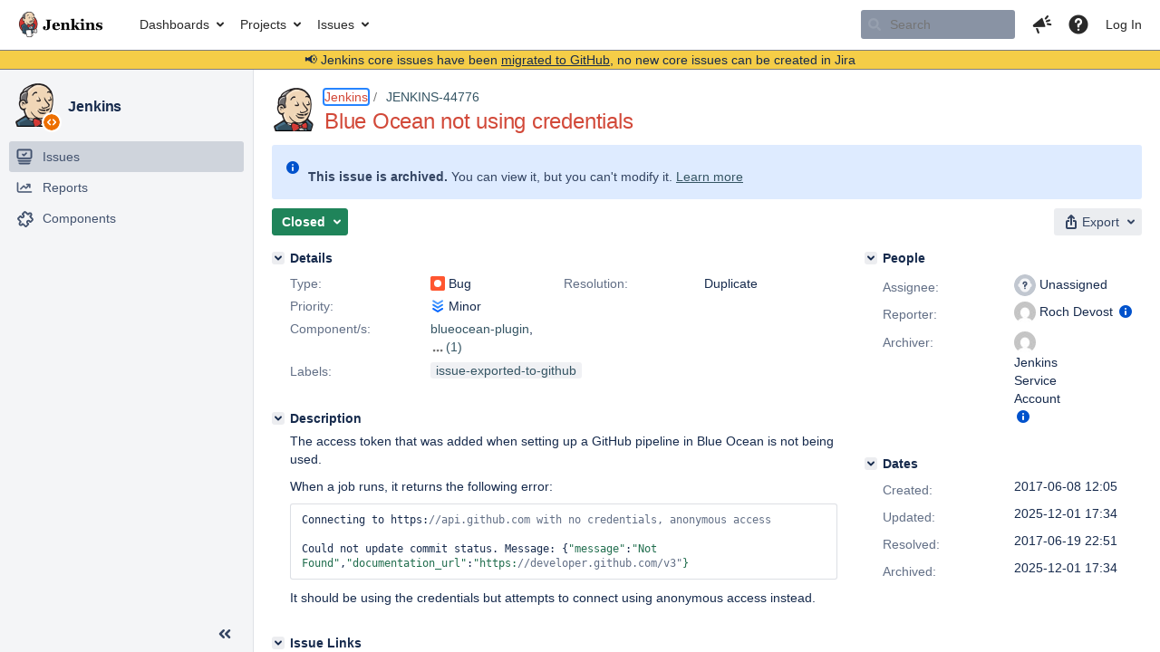

--- FILE ---
content_type: text/html;charset=UTF-8
request_url: https://issues.jenkins.io/browse/JENKINS-44776
body_size: 23765
content:


<h2 style="display:none;">[JENKINS-44776] Blue Ocean not using credentials</h2>


    














    <div class="tabwrap aui-tabs horizontal-tabs aui-tabs-disabled">
        <script>resourcePhaseCheckpoint.interaction.then(() => require('wrm/require')('wrc!commentPins'));</script><script>resourcePhaseCheckpoint.interaction.then(() => require('wrm/require')('wrc!commentPinsDiscovery'));</script>

        <ul role="tablist" id="issue-tabs" class="tabs-menu" aria-label="Activity">
                                
            
            <li class="menu-item "
                role="presentation"
                id="all-tabpanel"
                data-id="all-tabpanel"
                data-key="com.atlassian.jira.plugin.system.issuetabpanels:all-tabpanel"
                data-label="All"
                data-href="/browse/JENKINS-44776?page=com.atlassian.jira.plugin.system.issuetabpanels:all-tabpanel"
            >
                                    <a role="tab" aria-selected="false" aria-controls="all-tabpanel-tabpanel" id="all-tabpanel-link" href="/browse/JENKINS-44776?page=com.atlassian.jira.plugin.system.issuetabpanels:all-tabpanel" tabindex="-1" class="ajax-activity-content">All</a>
                            </li>
                                
            
            <li class="menu-item  active-tab active "
                role="presentation"
                id="comment-tabpanel"
                data-id="comment-tabpanel"
                data-key="com.atlassian.jira.plugin.system.issuetabpanels:comment-tabpanel"
                data-label="Comments"
                data-href="/browse/JENKINS-44776?page=com.atlassian.jira.plugin.system.issuetabpanels:comment-tabpanel"
            >
                                    <a role="tab" aria-controls="comment-tabpanel-tabpanel" id="comment-tabpanel-link" aria-selected="true" tabindex="0">Comments</a>
                            </li>
                                
            
            <li class="menu-item "
                role="presentation"
                id="changehistory-tabpanel"
                data-id="changehistory-tabpanel"
                data-key="com.atlassian.jira.plugin.system.issuetabpanels:changehistory-tabpanel"
                data-label="History"
                data-href="/browse/JENKINS-44776?page=com.atlassian.jira.plugin.system.issuetabpanels:changehistory-tabpanel"
            >
                                    <a role="tab" aria-selected="false" aria-controls="changehistory-tabpanel-tabpanel" id="changehistory-tabpanel-link" href="/browse/JENKINS-44776?page=com.atlassian.jira.plugin.system.issuetabpanels:changehistory-tabpanel" tabindex="-1" class="ajax-activity-content">History</a>
                            </li>
                                
            
            <li class="menu-item "
                role="presentation"
                id="activity-stream-issue-tab"
                data-id="activity-stream-issue-tab"
                data-key="com.atlassian.streams.streams-jira-plugin:activity-stream-issue-tab"
                data-label="Activity"
                data-href="/browse/JENKINS-44776?page=com.atlassian.streams.streams-jira-plugin:activity-stream-issue-tab"
            >
                                    <a role="tab" aria-selected="false" aria-controls="activity-stream-issue-tab-tabpanel" id="activity-stream-issue-tab-link" href="/browse/JENKINS-44776?page=com.atlassian.streams.streams-jira-plugin:activity-stream-issue-tab" tabindex="-1" class="ajax-activity-content">Activity</a>
                            </li>
                </ul>

                    <div class="sortwrap">
                                    <button id="sort-button" class="issue-activity-sort-link aui-button aui-button-compact aui-button-subtle ajax-activity-content" data-tab-sort data-ajax="/browse/JENKINS-44776?actionOrder=desc" data-order="desc" title="Reverse sort direction">
                        <span class="activity-tab-sort-label">Oldest first</span>
                        <span class="aui-icon activity-tab-sort-up"></span>
                    </button>
                            </div>
                        <div class="tabs-pane active-pane"></div>
    </div>
                                <div class="issuePanelWrapper" id="comment-tabpanel-tabpanel" tabindex="0" role="tabpanel" aria-labelledby="comment-tabpanel-link">
            <div class="issuePanelProgress"></div>
            <div class="issuePanelContainer" id="issue_actions_container">
                <div class="issuePanelHeaderContainer" id="issue_actions_header_container">
                    



<b>Pinned comments</b>
<br/>
<div class="issuePanelContainer" id="issue_pin_comments_container">
                



<div id="pinned-comment-473571" class="issue-data-block activity-comment twixi-block  expanded ">
    <div class="twixi-wrap verbose actionContainer">
        <div class="action-head">
            <h3>
                <button class="twixi icon-default aui-icon aui-icon-small aui-iconfont-expanded">
                    Collapse comment:         
    
    
    
    
            
            
                                                Pinned by         Jenkins Service Account
                                                    Jenkins Service Account added a comment - 2025-12-01 17:34     
                </button>
            </h3>
            <div class="action-details">        
    
    
    
    
            
            
                                                <div id="pinheader-473571">
                                                <p class="issue-comment-action"><span class='icon-default aui-icon aui-icon-small pin-icon' title='Pinned 2025-12-01 17:34'></span> Pinned by         



    <a class="user-hover user-avatar" rel="ircbot" id="commentauthor_${commentAction.comment.id}_pinnedby" href="/secure/ViewProfile.jspa?name=ircbot"><span class="aui-avatar aui-avatar-xsmall"><span class="aui-avatar-inner"><img src="https://www.gravatar.com/avatar/7bf9d0012015578bc38244c3e5828281?d=mm&amp;s=16" alt="" loading="lazy" /></span></span> Jenkins Service Account</a>
</p>
                    </div>
                                                    



    <a class="user-hover user-avatar" rel="ircbot" id="commentauthor_473571_verbose" href="/secure/ViewProfile.jspa?name=ircbot"><span class="aui-avatar aui-avatar-xsmall"><span class="aui-avatar-inner"><img src="https://www.gravatar.com/avatar/7bf9d0012015578bc38244c3e5828281?d=mm&amp;s=16" alt="" loading="lazy" /></span></span> Jenkins Service Account</a>
 added a comment  - <a href='/browse/JENKINS-44776?focusedId=473571&page=com.atlassian.jira.plugin.system.issuetabpanels:comment-tabpanel#comment-473571' class='commentdate_473571_verbose subText comment-created-date-link'><span
                class='date user-tz' title='2025-12-01 17:34'><time class='livestamp'
                                                                     datetime='2025-12-01T17:34:16+0000'>2025-12-01 17:34</time></span></a>       </div>
        </div>
        <div class="action-body flooded"><p>All issues for Jenkins have been migrated to <a href="https://github.com/jenkinsci/blueocean-plugin/issues/" class="external-link" target="_blank" rel="nofollow noopener">GitHub</a></p>

<p>Here is the link to this issue on GitHub: <a href="https://github.com/jenkinsci/blueocean-plugin/issues/4198" class="external-link" target="_blank" rel="nofollow noopener">https://github.com/jenkinsci/blueocean-plugin/issues/4198</a></p>

<p>To find related issues use this search: <a href="https://github.com/jenkinsci/blueocean-plugin/issues/?q=%22JENKINS-44776%22" class="external-link" target="_blank" rel="nofollow noopener">https://github.com/jenkinsci/blueocean-plugin/issues/?q=%22JENKINS-44776%22</a></p>

<p>For more details see the <a href="https://jenkins.io/redirect/core-components-jira-migration" class="external-link" target="_blank" rel="nofollow noopener">announcement</a></p>

<p>(<em>Note: this is an automated bulk comment</em>)</p> </div>
        <div class="action-links action-comment-actions">
                                        </div>
    </div>
    <div class="twixi-wrap concise actionContainer">
        <div class="action-head">
            <h3>
                <button class="twixi icon-default aui-icon aui-icon-small aui-iconfont-collapsed">
                    Expand comment:         
    
    
    
    
            
            
                                                Pinned by         Jenkins Service Account
                                                    Jenkins Service Account added a comment - 2025-12-01 17:34     
                </button>
            </h3>
            <div class="action-details flooded">
                        
    
    
    
    
            
            
                            <span id="collapsed-pinheader-473571">
                    <span class='icon-default aui-icon aui-icon-small pin-icon' title='Pinned 2025-12-01 17:34'></span>
                </span>
                                    



    <a class="user-hover user-avatar" rel="ircbot" id="commentauthor_473571_concise" href="/secure/ViewProfile.jspa?name=ircbot"><span class="aui-avatar aui-avatar-xsmall"><span class="aui-avatar-inner"><img src="https://www.gravatar.com/avatar/7bf9d0012015578bc38244c3e5828281?d=mm&amp;s=16" alt="" loading="lazy" /></span></span> Jenkins Service Account</a>
 added a comment  - <a href='/browse/JENKINS-44776?focusedId=473571&page=com.atlassian.jira.plugin.system.issuetabpanels:comment-tabpanel#comment-473571' class='commentdate_473571_concise subText comment-created-date-link'><span
                class='date user-tz' title='2025-12-01 17:34'><time class='livestamp'
                                                                     datetime='2025-12-01T17:34:16+0000'>2025-12-01 17:34</time></span></a>                         All issues for Jenkins have been migrated to  GitHub  

 Here is the link to this issue on GitHub:  https://github.com/jenkinsci/blueocean-plugin/issues/4198  

 To find related issues use this search:  https://github.com/jenkinsci/blueocean-plugin/issues/?q=%22JENKINS-44776%22  

 For more details see the  announcement  

 ( Note: this is an automated bulk comment )              </div>
        </div>
    </div>
</div>
         </div>
<br/>
<b>All comments</b>
<br/>

                </div>
                                                            



<div id="comment-302488" class="issue-data-block activity-comment twixi-block  expanded ">
    <div class="twixi-wrap verbose actionContainer">
        <div class="action-head">
            <h3>
                <button class="twixi icon-default aui-icon aui-icon-small aui-iconfont-expanded">
                    Collapse comment:         
    
    
    
    
                            Roch Devost added a comment - 2017-06-09 11:28     
                </button>
            </h3>
            <div class="action-details">        
    
    
    
    
                            



    <a class="user-hover user-avatar" rel="rochdev" id="commentauthor_302488_verbose" href="/secure/ViewProfile.jspa?name=rochdev"><span class="aui-avatar aui-avatar-xsmall"><span class="aui-avatar-inner"><img src="https://www.gravatar.com/avatar/3d582ed82856100a76f5eea581099d4d?d=mm&amp;s=16" alt="" loading="lazy" /></span></span> Roch Devost</a>
 added a comment  - <a href='/browse/JENKINS-44776?focusedId=302488&page=com.atlassian.jira.plugin.system.issuetabpanels:comment-tabpanel#comment-302488' class='commentdate_302488_verbose subText comment-created-date-link'><span
                class='date user-tz' title='2017-06-09 11:28'><time class='livestamp'
                                                                     datetime='2017-06-09T11:28:59+0000'>2017-06-09 11:28</time></span></a>       </div>
        </div>
        <div class="action-body flooded"><p>After recreating the organization it works now. I see that Blue Ocean Folder is available in credentials, whereas it wasn't before completely recreating the org.</p>

<p>Before that I had tried to remove the credentials completely and recreate them by hand as well as through the Blue Ocean UI to no avail.</p> </div>
        <div class="action-links action-comment-actions">
                                        </div>
    </div>
    <div class="twixi-wrap concise actionContainer">
        <div class="action-head">
            <h3>
                <button class="twixi icon-default aui-icon aui-icon-small aui-iconfont-collapsed">
                    Expand comment:         
    
    
    
    
                            Roch Devost added a comment - 2017-06-09 11:28     
                </button>
            </h3>
            <div class="action-details flooded">
                        
    
    
    
    
                            



    <a class="user-hover user-avatar" rel="rochdev" id="commentauthor_302488_concise" href="/secure/ViewProfile.jspa?name=rochdev"><span class="aui-avatar aui-avatar-xsmall"><span class="aui-avatar-inner"><img src="https://www.gravatar.com/avatar/3d582ed82856100a76f5eea581099d4d?d=mm&amp;s=16" alt="" loading="lazy" /></span></span> Roch Devost</a>
 added a comment  - <a href='/browse/JENKINS-44776?focusedId=302488&page=com.atlassian.jira.plugin.system.issuetabpanels:comment-tabpanel#comment-302488' class='commentdate_302488_concise subText comment-created-date-link'><span
                class='date user-tz' title='2017-06-09 11:28'><time class='livestamp'
                                                                     datetime='2017-06-09T11:28:59+0000'>2017-06-09 11:28</time></span></a>                         After recreating the organization it works now. I see that Blue Ocean Folder is available in credentials, whereas it wasn't before completely recreating the org. 

 Before that I had tried to remove the credentials completely and recreate them by hand as well as through the Blue Ocean UI to no avail.              </div>
        </div>
    </div>
</div>
                                             



<div id="comment-303887" class="issue-data-block activity-comment twixi-block  expanded ">
    <div class="twixi-wrap verbose actionContainer">
        <div class="action-head">
            <h3>
                <button class="twixi icon-default aui-icon aui-icon-small aui-iconfont-expanded">
                    Collapse comment:         
    
    
    
    
                            James Dumay added a comment - 2017-06-19 22:51     
                </button>
            </h3>
            <div class="action-details">        
    
    
    
    
                            



    <a class="user-hover user-avatar" rel="jamesdumay" id="commentauthor_303887_verbose" href="/secure/ViewProfile.jspa?name=jamesdumay"><span class="aui-avatar aui-avatar-xsmall"><span class="aui-avatar-inner"><img src="https://issues.jenkins.io/secure/useravatar?size=xsmall&amp;avatarId=10292" alt="" loading="lazy" /></span></span> James Dumay</a>
 added a comment  - <a href='/browse/JENKINS-44776?focusedId=303887&page=com.atlassian.jira.plugin.system.issuetabpanels:comment-tabpanel#comment-303887' class='commentdate_303887_verbose subText comment-created-date-link'><span
                class='date user-tz' title='2017-06-19 22:51'><time class='livestamp'
                                                                     datetime='2017-06-19T22:51:11+0000'>2017-06-19 22:51</time></span></a>       </div>
        </div>
        <div class="action-body flooded"><p><a href="https://issues.jenkins.io/secure/ViewProfile.jspa?name=rochdev" class="user-hover" rel="rochdev">rochdev</a> yeah, adding and removing the credentials for a Pipeline created in Blue Ocean can be a bit tricky as it creates a personal credential (credential that belongs to your user) and then uses a property to assign it to the Multibranch Pipeline.</p>

<p>We are going to make this easier to seamlessly manage through Blue Ocean with <a href="https://issues.jenkins.io/browse/JENKINS-43925" title="Personal credential management" class="issue-link" data-issue-key="JENKINS-43925">JENKINS-43925</a>.</p> </div>
        <div class="action-links action-comment-actions">
                                        </div>
    </div>
    <div class="twixi-wrap concise actionContainer">
        <div class="action-head">
            <h3>
                <button class="twixi icon-default aui-icon aui-icon-small aui-iconfont-collapsed">
                    Expand comment:         
    
    
    
    
                            James Dumay added a comment - 2017-06-19 22:51     
                </button>
            </h3>
            <div class="action-details flooded">
                        
    
    
    
    
                            



    <a class="user-hover user-avatar" rel="jamesdumay" id="commentauthor_303887_concise" href="/secure/ViewProfile.jspa?name=jamesdumay"><span class="aui-avatar aui-avatar-xsmall"><span class="aui-avatar-inner"><img src="https://issues.jenkins.io/secure/useravatar?size=xsmall&amp;avatarId=10292" alt="" loading="lazy" /></span></span> James Dumay</a>
 added a comment  - <a href='/browse/JENKINS-44776?focusedId=303887&page=com.atlassian.jira.plugin.system.issuetabpanels:comment-tabpanel#comment-303887' class='commentdate_303887_concise subText comment-created-date-link'><span
                class='date user-tz' title='2017-06-19 22:51'><time class='livestamp'
                                                                     datetime='2017-06-19T22:51:11+0000'>2017-06-19 22:51</time></span></a>                          rochdev  yeah, adding and removing the credentials for a Pipeline created in Blue Ocean can be a bit tricky as it creates a personal credential (credential that belongs to your user) and then uses a property to assign it to the Multibranch Pipeline. 

 We are going to make this easier to seamlessly manage through Blue Ocean with  JENKINS-43925 .              </div>
        </div>
    </div>
</div>
                                             



<div id="comment-473571" class="issue-data-block activity-comment twixi-block  expanded ">
    <div class="twixi-wrap verbose actionContainer">
        <div class="action-head">
            <h3>
                <button class="twixi icon-default aui-icon aui-icon-small aui-iconfont-expanded">
                    Collapse comment:         
    
    
    
    
            
            
                                                Pinned by         Jenkins Service Account
                                                    Jenkins Service Account added a comment - 2025-12-01 17:34     
                </button>
            </h3>
            <div class="action-details">        
    
    
    
    
            
            
                                                <div id="pinheader-473571">
                                                <p class="issue-comment-action"><span class='icon-default aui-icon aui-icon-small pin-icon' title='Pinned 2025-12-01 17:34'></span> Pinned by         



    <a class="user-hover user-avatar" rel="ircbot" id="commentauthor_${commentAction.comment.id}_pinnedby" href="/secure/ViewProfile.jspa?name=ircbot"><span class="aui-avatar aui-avatar-xsmall"><span class="aui-avatar-inner"><img src="https://www.gravatar.com/avatar/7bf9d0012015578bc38244c3e5828281?d=mm&amp;s=16" alt="" loading="lazy" /></span></span> Jenkins Service Account</a>
</p>
                    </div>
                                                    



    <a class="user-hover user-avatar" rel="ircbot" id="commentauthor_473571_verbose" href="/secure/ViewProfile.jspa?name=ircbot"><span class="aui-avatar aui-avatar-xsmall"><span class="aui-avatar-inner"><img src="https://www.gravatar.com/avatar/7bf9d0012015578bc38244c3e5828281?d=mm&amp;s=16" alt="" loading="lazy" /></span></span> Jenkins Service Account</a>
 added a comment  - <a href='/browse/JENKINS-44776?focusedId=473571&page=com.atlassian.jira.plugin.system.issuetabpanels:comment-tabpanel#comment-473571' class='commentdate_473571_verbose subText comment-created-date-link'><span
                class='date user-tz' title='2025-12-01 17:34'><time class='livestamp'
                                                                     datetime='2025-12-01T17:34:16+0000'>2025-12-01 17:34</time></span></a>       </div>
        </div>
        <div class="action-body flooded"><p>All issues for Jenkins have been migrated to <a href="https://github.com/jenkinsci/blueocean-plugin/issues/" class="external-link" target="_blank" rel="nofollow noopener">GitHub</a></p>

<p>Here is the link to this issue on GitHub: <a href="https://github.com/jenkinsci/blueocean-plugin/issues/4198" class="external-link" target="_blank" rel="nofollow noopener">https://github.com/jenkinsci/blueocean-plugin/issues/4198</a></p>

<p>To find related issues use this search: <a href="https://github.com/jenkinsci/blueocean-plugin/issues/?q=%22JENKINS-44776%22" class="external-link" target="_blank" rel="nofollow noopener">https://github.com/jenkinsci/blueocean-plugin/issues/?q=%22JENKINS-44776%22</a></p>

<p>For more details see the <a href="https://jenkins.io/redirect/core-components-jira-migration" class="external-link" target="_blank" rel="nofollow noopener">announcement</a></p>

<p>(<em>Note: this is an automated bulk comment</em>)</p> </div>
        <div class="action-links action-comment-actions">
                                        </div>
    </div>
    <div class="twixi-wrap concise actionContainer">
        <div class="action-head">
            <h3>
                <button class="twixi icon-default aui-icon aui-icon-small aui-iconfont-collapsed">
                    Expand comment:         
    
    
    
    
            
            
                                                Pinned by         Jenkins Service Account
                                                    Jenkins Service Account added a comment - 2025-12-01 17:34     
                </button>
            </h3>
            <div class="action-details flooded">
                        
    
    
    
    
            
            
                            <span id="collapsed-pinheader-473571">
                    <span class='icon-default aui-icon aui-icon-small pin-icon' title='Pinned 2025-12-01 17:34'></span>
                </span>
                                    



    <a class="user-hover user-avatar" rel="ircbot" id="commentauthor_473571_concise" href="/secure/ViewProfile.jspa?name=ircbot"><span class="aui-avatar aui-avatar-xsmall"><span class="aui-avatar-inner"><img src="https://www.gravatar.com/avatar/7bf9d0012015578bc38244c3e5828281?d=mm&amp;s=16" alt="" loading="lazy" /></span></span> Jenkins Service Account</a>
 added a comment  - <a href='/browse/JENKINS-44776?focusedId=473571&page=com.atlassian.jira.plugin.system.issuetabpanels:comment-tabpanel#comment-473571' class='commentdate_473571_concise subText comment-created-date-link'><span
                class='date user-tz' title='2025-12-01 17:34'><time class='livestamp'
                                                                     datetime='2025-12-01T17:34:16+0000'>2025-12-01 17:34</time></span></a>                         All issues for Jenkins have been migrated to  GitHub  

 Here is the link to this issue on GitHub:  https://github.com/jenkinsci/blueocean-plugin/issues/4198  

 To find related issues use this search:  https://github.com/jenkinsci/blueocean-plugin/issues/?q=%22JENKINS-44776%22  

 For more details see the  announcement  

 ( Note: this is an automated bulk comment )              </div>
        </div>
    </div>
</div>
                                                 </div>
        </div>
                                    

--- FILE ---
content_type: image/svg+xml;charset=UTF-8
request_url: https://issues.jenkins.io/secure/viewavatar?size=xsmall&avatarId=14685&avatarType=issuetype
body_size: 356
content:
<svg width="16" height="16" xmlns="http://www.w3.org/2000/svg" viewbox="0 0 16 16"><g fill="none" fill-rule="evenodd"><path d="M0 1.777C0 .796.796 0 1.777 0h12.446C15.204 0 16 .796 16 1.777v12.446c0 .981-.796 1.777-1.777 1.777H1.777A1.778 1.778 0 0 1 0 14.223V1.777z" fill="#36B37E"/><path d="M4.5 12.5V4.378c0-.485.392-.878.875-.878h5.25c.483 0 .875.393.875.878V12.5L8 8.988 4.5 12.5z" fill="#FFF"/></g></svg>